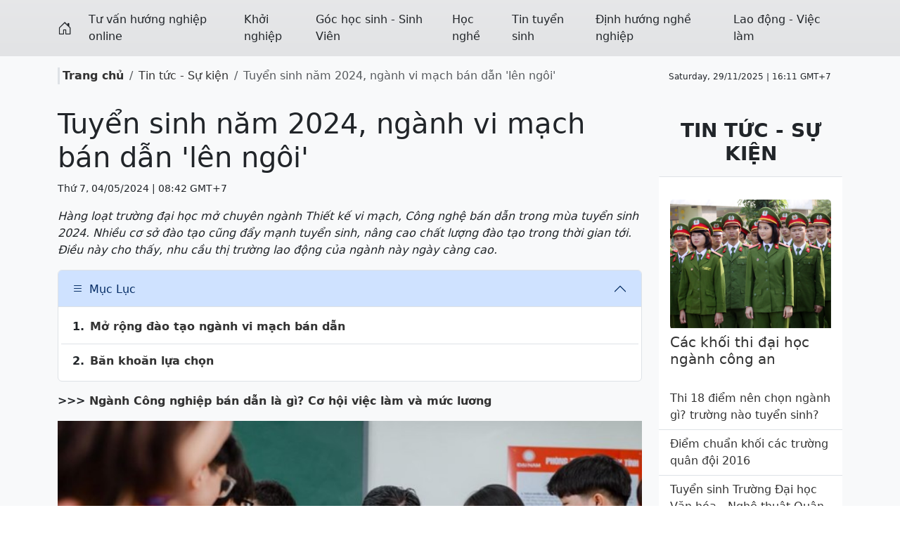

--- FILE ---
content_type: text/html; charset=utf-8
request_url: https://huongnghiep24h.com/tuyen-sinh-nam-2024-nganh-vi-mach-ban-dan-len-ngoi-1437.html
body_size: 9187
content:
<!doctype html>
<html lang='vi'>
    <head>
        <meta name="viewport" content="width=device-width, initial-scale=1">
        <link href="/css/bootstrap/5.3.3/css/bootstrap.min.css" rel="stylesheet">
        <link rel="stylesheet" href="/css/icons/1.11.3/bootstrap-icons.min.css">
        <title>Tuyển sinh năm 2024, ngành vi mạch bán dẫn &#39;lên ngôi&#39; | Hướng Nghiệp 24h</title>
        <meta name='description' content='Hàng loạt trường đại học mở chuyên ngành Thiết kế vi mạch, Công nghệ bán dẫn trong mùa tuyển sinh 2024. Nhiều cơ sở đào tạo cũng đẩy mạnh tuyển sinh, nâng cao chất lượng đào tạo trong thời gian tới. Điều này cho thấy, nhu cầu thị trường lao động của ngành này ngày càng cao.' />
        <meta name='keyword' content='Tuyển sinh năm 2024, ngành vi mạch bán dẫn &#39;lên ngôi&#39;, Tin tức - Sự kiện' />
        <link rel='canonical' href='https://huongnghiep24h.com/tuyen-sinh-nam-2024-nganh-vi-mach-ban-dan-len-ngoi-1437.html' />
        <link rel='icon' href='https://file.huongnghiep24h.com/medias/favicon.png' sizes='32x32' />
         
        
        <meta property="og:site_name" content='Hướng Nghiệp 24h' />
        <meta property="og:type" content="website" />
        <meta property='og:url' content='https://huongnghiep24h.com/tuyen-sinh-nam-2024-nganh-vi-mach-ban-dan-len-ngoi-1437.html' /> 
        <meta property='og:title' content='Tuyển sinh năm 2024, ngành vi mạch bán dẫn &#39;lên ngôi&#39; | Hướng Nghiệp 24h' /> 
        <meta property='og:description' content='Hàng loạt trường đại học mở chuyên ngành Thiết kế vi mạch, Công nghệ bán dẫn trong mùa tuyển sinh 2024. Nhiều cơ sở đào tạo cũng đẩy mạnh tuyển sinh, nâng cao chất lượng đào tạo trong thời gian tới. Điều này cho thấy, nhu cầu thị trường lao động của ngành này ngày càng cao.' /> 
        <meta property='og:image' content='https://file.huongnghiep24h.com/2024/05/04/vi-mach.jpg' /> 
        <meta property='og:image:alt' content='Tuyển sinh năm 2024, ngành vi mạch bán dẫn &#39;lên ngôi&#39; | Hướng Nghiệp 24h' /> 
        <meta property='article:author' content='Hướng Nghiệp 24h' />
        <meta property='og:locale' content="vi_VN" /> 
        <style>
            
            a {text-decoration: none; color: #333} 
            a:hover{color:#f00} .nav-link,.nav-link:focus,.navbar-nav .nav-link.show,.navbar-nav .nav-link.active{color:#333} .list-group .nav-link:hover, .dropdown-menu .nav-link:hover{color:#000; background-color:#eee}
            .list-group .dropdown-toggle::after, .dropdown-menu .dropdown-toggle::after{position:absolute; right: 5px; top:18px}
            img{transition: transform 0.3s ease} .overflow-hidden img:hover{transform: scale(1.2)} .h-tt{ height: 75px}
            .mf-100 *, article p > img, article div > img{max-width: 100% !important; height:auto !important} 
            @-moz-keyframes call-circle-anim { 0% { transform: rotate(0) scale(.5) skew(1deg); opacity: .1 } 30% { transform: rotate(0) scale(.7) skew(1deg); opacity: .5 } 100% { transform: rotate(0) scale(1) skew(1deg); opacity: .1 }} @-webkit-keyframes call-circle-anim { 0% { transform: rotate(0) scale(.5) skew(1deg); opacity: .1 } 30% { transform: rotate(0) scale(.7) skew(1deg); opacity: .5 } 100% { transform: rotate(0) scale(1) skew(1deg); opacity: .1 }} @-o-keyframes call-circle-anim { 0% { transform: rotate(0) scale(.5) skew(1deg); opacity: .1 } 30% { transform: rotate(0) scale(.7) skew(1deg); opacity: .5 } 100% { transform: rotate(0) scale(1) skew(1deg); opacity: .1 }} @keyframes call-circle-anim { 0% { transform: rotate(0) scale(.5) skew(1deg); opacity: .1 } 30% { transform: rotate(0) scale(.7) skew(1deg); opacity: .5 }    100% { transform: rotate(0) scale(1) skew(1deg); opacity: .1 }} @-moz-keyframes call-circle-fill-anim { 0% { transform: rotate(0) scale(.7) skew(1deg); opacity: .2 } 50% { transform: rotate(0) scale(1) skew(1deg); opacity: .2 } 100% { transform: rotate(0) scale(.7) skew(1deg);        opacity: .2 }}@-webkit-keyframes call-circle-fill-anim { 0% { transform: rotate(0) scale(.7) skew(1deg); opacity: .2 } 50% { transform: rotate(0) scale(1) skew(1deg); opacity: .2 } 100% { transform: rotate(0) scale(.7) skew(1deg); opacity: .2 }} @-o-keyframes call-circle-fill-anim { 0% { transform: rotate(0) scale(.7) skew(1deg); opacity: .2 } 50% { transform: rotate(0) scale(1) skew(1deg); opacity: .2 } 100% { transform: rotate(0) scale(.7) skew(1deg); opacity: .2 } } @keyframes call-circle-fill-anim { 0% { transform: rotate(0) scale(.7) skew(1deg); opacity: .2 } 50% { transform: rotate(0) scale(1) skew(1deg); opacity: .2 } 100% { transform: rotate(0) scale(.7) skew(1deg); opacity: .2 } } @-moz-keyframes call-icon-anim { 0% { transform: rotate(0) scale(1) skew(1deg) } 10% { transform: rotate(-25deg) scale(1) skew(1deg) } 20% {  transform: rotate(25deg) scale(1) skew(1deg) } 30% { transform: rotate(-25deg) scale(1) skew(1deg) } 40% { transform: rotate(25deg) scale(1) skew(1deg) } 50% { transform: rotate(0) scale(1) skew(1deg) } 100% { transform: rotate(0) scale(1) skew(1deg) } } @-webkit-keyframes call-icon-anim { 0% { transform: rotate(0) scale(1) skew(1deg) } 10% { transform: rotate(-25deg) scale(1) skew(1deg) } 20% { transform: rotate(25deg) scale(1) skew(1deg) } 30% { transform: rotate(-25deg) scale(1) skew(1deg) } 40% { transform: rotate(25deg) scale(1) skew(1deg) } 50% { transform: rotate(0) scale(1) skew(1deg) } 100% { transform: rotate(0) scale(1) skew(1deg) } } @-o-keyframes call-icon-anim { 0% { transform: rotate(0) scale(1) skew(1deg) } 10% { transform: rotate(-25deg) scale(1) skew(1deg) } 20% { transform: rotate(25deg) scale(1) skew(1deg) } 30% { transform: rotate(-25deg) scale(1) skew(1deg) } 40% { transform: rotate(25deg) scale(1) skew(1deg) } 50% { transform: rotate(0) scale(1) skew(1deg) } 100% { transform: rotate(0) scale(1) skew(1deg) } } @keyframes call-icon-anim { 0% { transform: rotate(0) scale(1) skew(1deg) } 10% { transform: rotate(-25deg) scale(1) skew(1deg) } 20% { transform: rotate(25deg) scale(1) skew(1deg) } 30% { transform: rotate(-25deg) scale(1) skew(1deg) } 40% { transform: rotate(25deg) scale(1) skew(1deg) } 50% { transform: rotate(0) scale(1) skew(1deg) } 100% { transform: rotate(0) scale(1) skew(1deg) } } 
            @media all and (min-width: 992px) {
                .nav-item .submenu{left:100%; top:0px }
                .nav-item .submenu-left{right:100%; left:auto}
                .dropdown:hover > .dropdown-menu{ display: block }
            }
            @media all and (max-width: 991px) {
                .nav-item .submenu a{ padding-left: 30px !important}
            }
        </style>
        <script>var _={lang:'vi'};</script>
        
    </head>
    <body>
        <div id="fb-root"></div><script async defer crossorigin="anonymous" src="https://connect.facebook.net/vi_VN/sdk.js#xfbml=1&version=v18.0" nonce="u6TVODwC"></script>
        <script type="application/ld+json">
            [
                {"@context": "https://schema.org", "@type": "Organization", "url": "https://huongnghiep24h.com", "name": "Hướng Nghiệp 24h", "logo": "https://file.huongnghiep24h.com/medias/logo.png"},
                {
                    "@context": "https://schema.org", "@type": "LocalBusiness", "name": "Hướng Nghiệp 24h", "image": "https://file.huongnghiep24h.com/medias/logo.png",
                    "@id": "https://file.huongnghiep24h.com/medias/logo.png", "url": "https://huongnghiep24h.com",
                    "address": {
                        "@type": "PostalAddress",
                        "streetAddress": "Hà Nội",
                        "addressLocality": "Hà Nội",
                        "postalCode": "100000",
                        "addressCountry": "vi_VN"
                    },
                    "openingHoursSpecification": {
                        "@type": "OpeningHoursSpecification",
                        "dayOfWeek": [
                            "Monday",
                            "Tuesday",
                            "Wednesday",
                            "Thursday",
                            "Friday",
                            "Saturday",
                            "Sunday"
                        ],
                        "opens": "08:00", "closes": "17:00"
                    }  
                }
            ]
            </script>
        
            <section class="bg-secondary-subtle bg-gradient z-3 py-2"  id="_s2">
  <div class="container">
    <div class="row">
      <div class="col-12">
        <nav class="z-2 navbar navbar-light navbar-expand-lg py-0">
          <button class="navbar-toggler" type="button" data-bs-toggle="collapse" data-bs-target="#navbar0" aria-controls="navbar" aria-expanded="false">
            <span class="navbar-toggler-icon"></span>
          </button>
          
          <a class="navbar-brand text-reset" href="/">
            <i class="bi bi-house-door"></i>
          </a>
          
          
          <div class="collapse navbar-collapse" id="navbar0">
            <ul class="navbar-nav w-100 justify-content-between">
              
                <li class="nav-item">
                  <a class="nav-link text-reset" target="" href="/tu-van-huong-nghiep-online">Tư vấn hướng nghiệp online</a>
                </li>
              
                <li class="nav-item">
                  <a class="nav-link text-reset" target="" href="/khoi-nghiep">Khởi nghiệp</a>
                </li>
              
                <li class="nav-item">
                  <a class="nav-link text-reset" target="" href="/goc-hoc-sinh-sinh-vien">Góc học sinh - Sinh Viên</a>
                </li>
              
                <li class="nav-item">
                  <a class="nav-link text-reset" target="" href="/hoc-nghe">Học nghề</a>
                </li>
              
                <li class="nav-item">
                  <a class="nav-link text-reset" target="" href="/tin-tuyen-sinh">Tin tuyển sinh</a>
                </li>
              
                <li class="nav-item">
                  <a class="nav-link text-reset" target="" href="/dinh-huong-nghe-nghiep">Định hướng nghề nghiệp</a>
                </li>
              
                <li class="nav-item">
                  <a class="nav-link text-reset" target="" href="/lao-dong-viec-lam">Lao động - Việc làm</a>
                </li>
              
            </ul>
          </div>
        </nav>
      </div>
    </div>
  </div>
</section>

<script>
const stickyElement = document.querySelector('.sticky-top'); const screenWidth = window.innerWidth; if (screenWidth >= 768) stickyElement.classList.remove('sticky-top'); else stickyElement.classList.add('sticky-top');

</script>

            <section class='py-3 bg-light'>
	<div class='container'>
		<div class='row'>
			<div class='col-12 d-flex align-items-center'>
				<div class='flex-grow-1'>
					<ol class='breadcrumb m-0'>
                        <li class='breadcrumb-item border-start border-3 ps-1'><a href='/' class='fw-bold'>Trang chủ</a></li>
                        
        <li class='breadcrumb-item'><a href='/tin-tuyen-sinh'>Tin tức - Sự kiện</a></li>
        <li class='breadcrumb-item active'>Tuyển sinh năm 2024, ngành vi mạch bán dẫn 'lên ngôi'</li>
        
                    </ol>
				</div>
				<div class='small d-none d-md-block'>
					<span id='clock' class='txt_timer small pe-2 me-2'></span> 
				</div>
    		</div>
		</div>
	</div>
</section>

            
<section class="bg-light">
	<div class="container">
		<div class="row">
			<div class="col-12 col-md-7 col-lg-9">
				<div class="py-3">
					
					<script type="application/ld+json">
						{
						  "@context": "https://schema.org",
						  "@type": "BreadcrumbList",
						  "itemListElement": [
							{"@type": "ListItem", "position": 1, "name": "Hướng Nghiệp 24h", "item": "https://huongnghiep24h.com"},
							{"@type": "ListItem", "position": 2, "name": "Tin tức - Sự kiện", "item": "https://huongnghiep24h.com/tin-tuyen-sinh"},
							{"@type": "ListItem", "position": 3, "name": "Tuyển sinh năm 2024, ngành vi mạch bán dẫn &#39;lên ngôi&#39;"}
						  ]
						}
					</script>
						<script type="application/ld+json">{ "@context": "https://schema.org", "@type": "NewsArticle", "headline": "Tuyển sinh năm 2024, ngành vi mạch bán dẫn &#39;lên ngôi&#39;", "image": ["https://file.huongnghiep24h.com/2024/05/04/s-vi-mach.jpg"], "datePublished": "2024-05-04T08:42:53.000Z",  "author": [{"@type": "Person","name": "Hướng Nghiệp 24h","url": "https://huongnghiep24h.com"}] } </script>
						<h1>Tuyển sinh năm 2024, ngành vi mạch bán dẫn &#39;lên ngôi&#39;</h1>
						<p><small>Thứ 7, 04/05/2024 | 08:42 GMT+7</small></p>
						<p class='fst-italic fw-medium'>Hàng loạt trường đại học mở chuyên ngành Thiết kế vi mạch, Công nghệ bán dẫn trong mùa tuyển sinh 2024. Nhiều cơ sở đào tạo cũng đẩy mạnh tuyển sinh, nâng cao chất lượng đào tạo trong thời gian tới. Điều này cho thấy, nhu cầu thị trường lao động của ngành này ngày càng cao.</p>
						<article style="text-align:justify">
							
								<div class="accordion my-3 position-relative z-0" id="accordionExample_12">
									<div class="accordion-item">
										<h2 class="accordion-header">
										  <button class="accordion-button" type="button" data-bs-toggle="collapse" data-bs-target="#collapseOne_12" aria-expanded="true" aria-controls="collapseOne">
											<i class='bi bi-list me-2'></i> Mục Lục
										  </button>
										</h2>
										<div id="collapseOne_12" class="accordion-collapse collapse show" data-bs-parent="#accordionExample_12">
										  <div class="accordion-body p-1">
											<ul class="list-group list-group-flush" id="mucluc_12">
												
												<li class="list-group-item">
													<div class="d-flex align-items-center fw-bold">1.<a href="#_mo-rong-dao-tao-nganh-vi-mach-ban-dan" class="w-100 py-1 d-block ms-2">Mở rộng đào tạo ngành vi mạch bán dẫn</a></div>
													
												<li class="list-group-item">
													<div class="d-flex align-items-center fw-bold">2.<a href="#_ban-khoan-lua-chon" class="w-100 py-1 d-block ms-2">Băn khoăn lựa chọn</a></div>
													
												</li>
												</ul>
										  </div>
										</div>
									</div>
								</div>
								<script type="application/ld+json">{ "@context": "https://schema.org","@type": "ItemList","url": "https://huongnghiep24h.com/tuyen-sinh-nam-2024-nganh-vi-mach-ban-dan-len-ngoi-1437.html","numberOfItems": "2","name": "Tuyển sinh năm 2024, ngành vi mạch bán dẫn 'lên ngôi'","description": "Hàng loạt trường đại học mở chuyên ngành Thiết kế vi mạch, Công nghệ bán dẫn trong mùa tuyển sinh 2024. Nhiều cơ sở đào tạo cũng đẩy mạnh tuyển sinh, nâng cao chất lượng đào tạo trong thời gian tới. Điều này cho thấy, nhu cầu thị trường lao động của ngành này ngày càng cao.","itemListOrder": "https://schema.org/ItemListOrderAscending","itemListElement": [{"@type": "ListItem","position": 1,"@id": "https://huongnghiep24h.com/tuyen-sinh-nam-2024-nganh-vi-mach-ban-dan-len-ngoi-1437.html#_mo-rong-dao-tao-nganh-vi-mach-ban-dan","name": "Mở rộng đào tạo ngành vi mạch bán dẫn"},{"@type": "ListItem","position": 2,"@id": "https://huongnghiep24h.com/tuyen-sinh-nam-2024-nganh-vi-mach-ban-dan-len-ngoi-1437.html#_ban-khoan-lua-chon","name": "Băn khoăn lựa chọn"}] }</script>
								
							<p class="text-justify"><strong>&gt;&gt;&gt; <a href="https://huongnghiep24h.com/nganh-cong-nghiep-ban-dan-la-gi-co-hoi-viec-lam-va-muc-luong-1145.html" target="_blank">Ngành Công nghiệp bán dẫn là gì? Cơ hội việc làm và mức lương</a> </strong></p>
<p class="text-center"><img class="mx-auto d-block" src="https://file.huongnghiep24h.com/2024/05/04/vi-mach.jpg" alt="Vi Mach" width="100%" height="100%" /></p>
<p class="text-center">Nhiều trường đại học tuyển sinh ngành Công nghệ bán dẫn. Ảnh: dainam.edu</p>
<h5 id="_mo-rong-dao-tao-nganh-vi-mach-ban-dan"  class="text-justify">Mở rộng đào tạo ngành vi mạch bán dẫn</h5>
<p class="text-justify">Năm 2024, các trường đại học đồng loạt mở mới và tuyển sinh ngành thiết kế vi mạch - bán dẫn hoặc các ngành đào tạo có liên quan đến lĩnh vực như Trường Đại học Khoa học Tự nhiên, Trường Đại học Khoa học và Công nghệ Hà Nội (USTH - Trường Đại học Việt Pháp), Trường Đại học Phenikaa; các trường đại học thành viên của Đại học Đà Nẵng...</p>
<p class="text-justify">Còn tại các cơ sở giáo dục đại học đang đào tạo lĩnh vực này, việc nâng cao chất lượng nguồn nhân lực đang được chú trọng.</p>
<p class="text-justify">Đơn cử như Đại học Bách khoa Hà Nội, để đáp ứng nhu cầu ngày càng tăng của ngành bán dẫn, năm 2023, trường mở chuyên ngành Thiết kế vi mạch trong ngành đào tạo Kỹ thuật Điện tử Viễn thông và ngành Kỹ thuật vi điện tử, Công nghệ nano. Các chương trình này sẽ tập trung vào cung cấp nhân lực chất lượng cao, chuyên gia, trong lĩnh vực thiết kế vi mạch và sản xuất - đóng gói - kiểm tra vi mạch.</p>
<p class="text-center"><strong>&gt;&gt;&gt; <a href="https://huongnghiep24h.com/nhu-cau-tuyen-dung-nganh-ban-dan-tang-cao-ki-su-thiet-ke-chip-thu-nhap-1-3-ti-1202.html" target="_blank">Nhu cầu tuyển dụng ngành bán dẫn tăng cao, kĩ sư thiết kế chip thu nhập 1,3 tỉ</a></strong></p>
<p class="text-justify">Lộ trình đào tạo các cử nhân, kỹ sư làm việc trong lĩnh vực chip bán dẫn tại Đại học Bách khoa Hà Nội đã rút ngắn đào tạo tại doanh nghiệp từ 6-9 tháng xuống 3-6 tháng.</p>
<p class="text-justify">Bên cạnh đó, nhà trường còn có các hoạt động nhằm tăng số lượng, nâng chất lượng của nguồn nhân lực chip bán dẫn như tổ chức các khóa học ngắn hạn, đào tạo chuyển đổi kỹ sư ngành gần, phối hợp với doanh nghiệp trong hoạt động xây dựng chương trình, đào tạo dựa trên dự án.</p>
<h5 id="_ban-khoan-lua-chon"  class="text-justify">Băn khoăn lựa chọn</h5>
<p class="text-justify">Cơ hội việc làm, mức lương khởi điểm hấp dẫn - hàng loạt các thông tin liên quan đến lĩnh vực Thiết kế vi mạch, Công nghệ bán dẫn được các cơ sở giáo dục đại học, cao đẳng đưa ra, nhằm thu hút sự quan tâm của thí sinh.</p>
<p class="text-justify">"Con trai tôi có thiên hướng theo học các ngành liên quan đến kỹ thuật. Gia đình đang định hướng con học lĩnh vực bán dẫn vì nghe nói nhu cầu nhân lực ngành này đang rất lớn. Song, tôi cũng lo sợ việc sau 4, 5 năm con học ra trường, với lượng sinh viên đông như vậy, liệu khi ra trường, con có thể cạnh tranh tìm kiếm công việc ổn định với mức thu nhập hấp dẫn? Công việc cụ thể sau khi ra trường của con là gì?" - chị Lê Mai Anh (phụ huynh tại Hà Nam) bày tỏ lo lắng.</p>
<p class="text-justify">TS Lê Đình Nam - Phó Trưởng ban Tuyển sinh - hướng nghiệp Đại học Bách khoa Hà Nội - cho rằng, nếu muốn làm việc trong lĩnh vực chip bán dẫn, thí sinh có thể đăng ký dự tuyển vào nhiều ngành như điện tử viễn thông hay vật liệu tùy thuộc vào việc học sinh đó muốn trở thành kỹ sư trong thiết kế, sản xuất, đóng gói hay ứng dụng...</p>
<p class="text-center"><strong>&gt;&gt;&gt; <a href="https://huongnghiep24h.com/nhung-nganh-hoc-co-hoi-viec-lam-cao-phuc-vu-cho-nganh-cong-nghiep-ban-dan-1185.html" target="_blank">Những ngành học cơ hội việc làm cao, phục vụ cho ngành công nghiệp bán dẫn</a></strong></p>
<p class="text-justify">Còn về phía Bộ GDĐT, PGS.TS Nguyễn Thu Thủy - Vụ trưởng Vụ Giáo dục đại học - cho biết, chip bán dẫn là chương trình nằm trong các ngành lớn của nhiều cơ sở đào tạo chứ không phải bây giờ các trường mới mở ra sau khi chip bán dẫn trở nên "hot".</p>
<p class="text-justify">Ở Việt Nam đã có nhiều kỹ sư ở lĩnh vực này. Tuy nhiên, có thể phụ huynh và học sinh không biết vì nhầm tưởng chip bán dẫn là một ngành đào tạo. Có một số cơ sở cũng quảng cáo đào tạo ngành chip bán dẫn để thu hút người học, khiến nhiều người nghĩ đây là ngành mới nổi.</p>
<p class="text-justify">Nhiều chuyên gia tư vấn tuyển sinh khuyến khích thí sinh tìm hiểu về ngành công nghệ bán dẫn bởi ngành này có nhu cầu nhân lực khá cao, cơ hội việc làm tốt. Song, họ đều khuyến cáo thí sinh không nên vì ngành hot, trường hot mà đổ xô vào học. Việc lựa chọn ngành học, trường học cần được xác định dựa trên năng lực học tập, năng lực tài chính và đam mê của mỗi thí sinh.</p>
<p class="text-justify"> </p>
<p class="text-end"><span class="text-secondary">Theo Lao Động</span></p>
						</article>
						
						<div class="fb-comments bg-light border w-100" data-width="100%" loading="lazy" data-lazy="true" data-href="https://huongnghiep24h.com/tuyen-sinh-nam-2024-nganh-vi-mach-ban-dan-len-ngoi-1437.html" data-width="" data-numposts="5"></div>
						
						<div class="d-flex justify-content-around align-items-center my-3 border-top border-bottom">
							<span class="me-auto">Chia sẻ <i class="bi bi-share"></i></span>
							<a href="https://www.facebook.com/sharer.php?u=https://huongnghiep24h.com/tuyen-sinh-nam-2024-nganh-vi-mach-ban-dan-len-ngoi-1437.html" class="mx-4" target="_blank" rel="nofollow">
							  <i class="bi bi-facebook text-danger fs-1" aria-hidden="true"></i>
							</a>
							<a href="https://twitter.com/?status=https://huongnghiep24h.com/tuyen-sinh-nam-2024-nganh-vi-mach-ban-dan-len-ngoi-1437.html" target="_blank" rel="nofollow">
							  <i class="bi bi-twitter text-danger fs-1" aria-hidden="true"></i>
							</a>
							<a href="https://plus.google.com/share?url=https://huongnghiep24h.com/tuyen-sinh-nam-2024-nganh-vi-mach-ban-dan-len-ngoi-1437.html" class="mx-4" target="_blank" rel="nofollow">
							  <i class="bi bi-google text-danger fs-1" aria-hidden="true"></i>
							</a>
							<a href="https://www.pinterest.com/pin/create/button/?url=https://huongnghiep24h.com/tuyen-sinh-nam-2024-nganh-vi-mach-ban-dan-len-ngoi-1437.html&amp;description=Hàng loạt trường đại học mở chuyên ngành Thiết kế vi mạch, Công nghệ bán dẫn trong mùa tuyển sinh 2024. Nhiều cơ sở đào tạo cũng đẩy mạnh tuyển sinh, nâng cao chất lượng đào tạo trong thời gian tới. Điều này cho thấy, nhu cầu thị trường lao động của ngành này ngày càng cao." data-original-title="instagram" target="_blank" rel="nofollow">
							  <i class="bi bi-pinterest text-danger fs-1" aria-hidden="true"></i>
							</a>
							<a href="https://www.linkedin.com/sharing/share-offsite/?url=https://huongnghiep24h.com/tuyen-sinh-nam-2024-nganh-vi-mach-ban-dan-len-ngoi-1437.html" class="mx-4" data-original-title="Linkedin" target="_blank" rel="nofollow">
								<i class="bi bi-linkedin text-danger fs-1" aria-hidden="true"></i>
							</a>
						</div>
						<h3 class="alert bg-light card-header text-uppercase fs-5 ps-0 border-bottom fw-bold">Tin tức - Sự kiện</h3>
						<div class="row">
							
							<div class="col-12 col-lg-6">
								
									<div class="d-flex my-3"> 
										<div class="me-3" style="width: 100px; height:63px">
											<img class="lazyload" loading="lazy" data-src="https://file.huongnghiep24h.com/2025/11/24/dsc00052.jpg" width="100" height="63" alt="Thí điểm dạy AI ở các trường học từ tháng 12">
										</div>
										<div class="card-text w-100">
											<h6 class='card-text'><a href="/thi-diem-day-ai-o-cac-truong-hoc-tu-thang-12-1592.html">Thí điểm dạy AI ở các trường học từ tháng 12</a></h6>
											<p class="small"><small>46 view | Thứ 2, 24/11/2025 | 08:17 GMT+7</small></p>
										</div>
									</div>
								
									<div class="d-flex my-3"> 
										<div class="me-3" style="width: 100px; height:63px">
											<img class="lazyload" loading="lazy" data-src="https://file.huongnghiep24h.com/2025/11/24/tuyen-sinh.jpg" width="100" height="63" alt="Nhiều trường đại học &amp;quot;nói không&amp;quot; với tổ hợp C00 năm 2026">
										</div>
										<div class="card-text w-100">
											<h6 class='card-text'><a href="/nhieu-truong-dai-hoc-noi-khong-voi-to-hop-c00-nam-2026-1591.html">Nhiều trường đại học &quot;nói không&quot; với tổ hợp C00 năm 2026</a></h6>
											<p class="small"><small>50 view | Thứ 2, 24/11/2025 | 08:05 GMT+7</small></p>
										</div>
									</div>
								
									<div class="d-flex my-3"> 
										<div class="me-3" style="width: 100px; height:63px">
											<img class="lazyload" loading="lazy" data-src="https://file.huongnghiep24h.com/2025/11/17/dhqg.jpg" width="100" height="63" alt="Lịch thi đánh giá năng lực Đại học Quốc gia Hà Nội từ tháng 3 đến 5/2026">
										</div>
										<div class="card-text w-100">
											<h6 class='card-text'><a href="/lich-thi-danh-gia-nang-luc-dai-hoc-quoc-gia-ha-noi-tu-thang-3-den-5-2026-1590.html">Lịch thi đánh giá năng lực Đại học Quốc gia Hà Nội từ tháng 3 đến 5/2026</a></h6>
											<p class="small"><small>73 view | Thứ 2, 17/11/2025 | 13:33 GMT+7</small></p>
										</div>
									</div>
								
									<div class="d-flex my-3"> 
										<div class="me-3" style="width: 100px; height:63px">
											<img class="lazyload" loading="lazy" data-src="https://file.huongnghiep24h.com/2025/11/11/hoc-sinh-gioi.jpg" width="100" height="63" alt="Lịch thi học sinh giỏi quốc gia năm 2025">
										</div>
										<div class="card-text w-100">
											<h6 class='card-text'><a href="/lich-thi-hoc-sinh-gioi-quoc-gia-nam-2025-1589.html">Lịch thi học sinh giỏi quốc gia năm 2025</a></h6>
											<p class="small"><small>89 view | Thứ 3, 11/11/2025 | 09:00 GMT+7</small></p>
										</div>
									</div>
								
									<div class="d-flex my-3"> 
										<div class="me-3" style="width: 100px; height:63px">
											<img class="lazyload" loading="lazy" data-src="https://file.huongnghiep24h.com/2025/11/04/thi-sinh.jpg" width="100" height="63" alt="Dự kiến lịch xét tuyển đại học năm 2026 vào đầu tháng 7">
										</div>
										<div class="card-text w-100">
											<h6 class='card-text'><a href="/du-kien-lich-xet-tuyen-dai-hoc-nam-2026-vao-dau-thang-7-1588.html">Dự kiến lịch xét tuyển đại học năm 2026 vào đầu tháng 7</a></h6>
											<p class="small"><small>102 view | Thứ 3, 04/11/2025 | 08:39 GMT+7</small></p>
										</div>
									</div>
								
							</div>
							
							<div class="col-12 col-lg-6">
								
									<div class="d-flex my-3"> 
										<div class="me-3" style="width: 100px; height:63px">
											<img class="lazyload" loading="lazy" data-src="https://file.huongnghiep24h.com/2025/10/30/tuu-truong-bqhs.jpg" width="100" height="63" alt="Sẽ dạy Tiếng Anh bắt buộc từ lớp 1">
										</div>
										<div class="card-text w-100">
											<h6 class='card-text'><a href="/se-day-tieng-anh-bat-buoc-tu-lop-1-1587.html">Sẽ dạy Tiếng Anh bắt buộc từ lớp 1</a></h6>
											<p class="small"><small>115 view | Thứ 5, 30/10/2025 | 09:48 GMT+7</small></p>
										</div>
									</div>
								
									<div class="d-flex my-3"> 
										<div class="me-3" style="width: 100px; height:63px">
											<img class="lazyload" loading="lazy" data-src="https://file.huongnghiep24h.com/2025/10/21/image.jpg" width="100" height="63" alt="Các mốc thời gian triển khai thi tốt nghiệp THPT trên máy tính">
										</div>
										<div class="card-text w-100">
											<h6 class='card-text'><a href="/cac-moc-thoi-gian-trien-khai-thi-tot-nghiep-thpt-tren-may-tinh-1586.html">Các mốc thời gian triển khai thi tốt nghiệp THPT trên máy tính</a></h6>
											<p class="small"><small>152 view | Thứ 3, 21/10/2025 | 08:35 GMT+7</small></p>
										</div>
									</div>
								
									<div class="d-flex my-3"> 
										<div class="me-3" style="width: 100px; height:63px">
											<img class="lazyload" loading="lazy" data-src="https://file.huongnghiep24h.com/2025/10/06/ai-1.jpg" width="100" height="63" alt="Kỹ năng người trẻ nên học ngay từ bây giờ để không bị AI thay thế">
										</div>
										<div class="card-text w-100">
											<h6 class='card-text'><a href="/ky-nang-nguoi-tre-nen-hoc-ngay-tu-bay-gio-de-khong-bi-ai-thay-the-1585.html">Kỹ năng người trẻ nên học ngay từ bây giờ để không bị AI thay thế</a></h6>
											<p class="small"><small>235 view | Thứ 2, 06/10/2025 | 08:39 GMT+7</small></p>
										</div>
									</div>
								
									<div class="d-flex my-3"> 
										<div class="me-3" style="width: 100px; height:63px">
											<img class="lazyload" loading="lazy" data-src="https://file.huongnghiep24h.com/2025/10/01/xet-tuyen-dai-hoc-nam-2025.jpg" width="100" height="63" alt="Loạt trường đại học vẫn nhận hồ sơ xét tuyển bổ sung đến tháng 10">
										</div>
										<div class="card-text w-100">
											<h6 class='card-text'><a href="/loat-truong-dai-hoc-van-nhan-ho-so-xet-tuyen-bo-sung-den-thang-10-1584.html">Loạt trường đại học vẫn nhận hồ sơ xét tuyển bổ sung đến tháng 10</a></h6>
											<p class="small"><small>337 view | Thứ 4, 01/10/2025 | 07:57 GMT+7</small></p>
										</div>
									</div>
								
									<div class="d-flex my-3"> 
										<div class="me-3" style="width: 100px; height:63px">
											<img class="lazyload" loading="lazy" data-src="https://file.huongnghiep24h.com/2025/09/26/image.jpg" width="100" height="63" alt="05 điều chỉnh quan trọng tại kỳ thi tốt nghiệp THPT 2026">
										</div>
										<div class="card-text w-100">
											<h6 class='card-text'><a href="/05-dieu-chinh-quan-trong-tai-ky-thi-tot-nghiep-thpt-2026-1583.html">05 điều chỉnh quan trọng tại kỳ thi tốt nghiệp THPT 2026</a></h6>
											<p class="small"><small>248 view | Thứ 6, 26/09/2025 | 08:29 GMT+7</small></p>
										</div>
									</div>
								
							</div>
						</div>
					
				</div>
			</div>
			<div class="col-12 col-md-5 col-lg-3">
				<ul class="list-unstyled mb-3">
					
				</ul>
				<div class="card border-0 sticky-top z-0">
					
					<h3 class="alert bg-light card-header text-center text-uppercase fs-3 border-bottom fw-bold">Tin tức - Sự kiện</h3>
					
				  
					<div class="card-body">
						<img class='card-img-top w-100 lazyload' loading="lazy" data-src='https://file.huongnghiep24h.com/2016/01/22/cac-khoi-thi-dai-hoc-nganh-cong-an.jpg' alt='Các khối thi đại học ngành công an' />
						<h5 class="card-title mt-2"><a href="/cac-khoi-thi-dai-hoc-nganh-cong-an-719.html">Các khối thi đại học ngành công an</a></h5>
					</div>
					<div class="list-group list-group-flush">
						
						<div class="list-group-item">
							<a href="/thi-18-diem-nen-chon-nganh-gi-truong-nao-tuyen-sinh-642.html">Thi 18 điểm nên chọn ngành gì? trường nào tuyển sinh?</a>
						</div>
					  	
						<div class="list-group-item">
							<a href="/diem-chuan-khoi-cac-truong-quan-doi-2016-741.html">Điểm chuẩn khối các trường quân đội 2016</a>
						</div>
					  	
						<div class="list-group-item">
							<a href="/tuyen-sinh-truong-dai-hoc-van-hoa-nghe-thuat-quan-doi-759.html">Tuyển sinh Trường Đại học Văn hóa - Nghệ thuật Quân đội</a>
						</div>
					  	
						<div class="list-group-item">
							<a href="/cac-truong-dai-hoc-xet-diem-thi-khoi-d-tot-nhat-700.html">Các trường Đại Học xét điểm thi khối D tốt nhất</a>
						</div>
					  	
						<div class="list-group-item">
							<a href="/tuyen-sinh-truong-si-quan-luc-quan-1-756.html">Tuyển sinh Trường Sĩ quan Lục quân 1</a>
						</div>
					  	
						<div class="list-group-item">
							<a href="/nganh-cong-an-tuyen-sinh-khoi-tu-chon-2016-569.html">Ngành công an tuyển sinh khối tự chọn 2016</a>
						</div>
					  	
						<div class="list-group-item">
							<a href="/tuyen-sinh-truong-si-quan-luc-quan-2-757.html">Tuyển sinh Trường Sĩ quan Lục quân 2</a>
						</div>
					  	
						<div class="list-group-item">
							<a href="/cac-khoi-tuyen-sinh-hoc-vien-an-ninh-2016-606.html">Các khối tuyển sinh học viện an ninh 2016</a>
						</div>
					  	
						<div class="list-group-item">
							<a href="/chi-tieu-tuyen-sinh-cong-an-2016-he-trung-cap-890.html">Chỉ tiêu tuyển sinh công an 2016 (hệ trung cấp)</a>
						</div>
					  	
					</div>
				  
				</div>
			</div>
		</div>
		<div class="row">
            <div class="col-12">
                <hr />
            </div>
        </div>
		<h2 class="mb-3 text-danger fs-5 fw-bold"><i class="bi bi-lightning-fill text-danger small"></i> TOP VIEW</h2>
        <div class="row row-cols-1 row-cols-md-3 row-cols-lg-5 border-bottom">
        
            <div class="col mb-3">
            <div class="card border-0">
                <div class="ratio ratio-16x9">
                
                        <img  data-src="https://file.huongnghiep24h.com/2024/11/19/han-quoc.jpg" class='lazyload w-100 h-100 d-block m-auto' loading='lazy' alt='Những thông tin cần lưu ý khi đi xuất khẩu lao động tại Hàn Quốc'  />
                    
                </div>
                <div class="card-body">
					<div class="bg-transparent h-tt overflow-y-auto">
						<a href="/nhung-thong-tin-can-luu-y-khi-di-xuat-khau-lao-dong-tai-han-quoc-1494.html">
						<p class="fw-medium">Những thông tin cần lưu ý khi đi xuất khẩu lao động tại Hàn Quốc</p>
						</a>
					</div>
                </div>
            </div>
            </div>
        
            <div class="col mb-3">
            <div class="card border-0">
                <div class="ratio ratio-16x9">
                
                        <img  data-src="https://file.huongnghiep24h.com/2025/03/24/122928-122927-thuong-11331321-11342421.jpg" class='lazyload w-100 h-100 d-block m-auto' loading='lazy' alt='Một số ngành nghề không lo thất nghiệp, phù hợp với người hướng nội'  />
                    
                </div>
                <div class="card-body">
					<div class="bg-transparent h-tt overflow-y-auto">
						<a href="/mot-so-nganh-nghe-khong-lo-that-nghiep-phu-hop-voi-nguoi-huong-noi-1518.html">
						<p class="fw-medium">Một số ngành nghề không lo thất nghiệp, phù hợp với người hướng nội</p>
						</a>
					</div>
                </div>
            </div>
            </div>
        
            <div class="col mb-3">
            <div class="card border-0">
                <div class="ratio ratio-16x9">
                
                        <img  data-src="https://file.huongnghiep24h.com/2025/07/07/truong-cong-an.jpg" class='lazyload w-100 h-100 d-block m-auto' loading='lazy' alt='Tỷ lệ 1 &quot;chọi&quot; 80 vào trường công an 2025'  />
                    
                </div>
                <div class="card-body">
					<div class="bg-transparent h-tt overflow-y-auto">
						<a href="/ty-le-1-choi-80-vao-truong-cong-an-2025-1530.html">
						<p class="fw-medium">Tỷ lệ 1 &quot;chọi&quot; 80 vào trường công an 2025</p>
						</a>
					</div>
                </div>
            </div>
            </div>
        
            <div class="col mb-3">
            <div class="card border-0">
                <div class="ratio ratio-16x9">
                
                        <img  data-src="https://file.huongnghiep24h.com/2024/12/23/sv.jpg" class='lazyload w-100 h-100 d-block m-auto' loading='lazy' alt='Những ngành nghề được dự báo dễ thất nghiệp trong thời gian tới'  />
                    
                </div>
                <div class="card-body">
					<div class="bg-transparent h-tt overflow-y-auto">
						<a href="/nhung-nganh-nghe-duoc-du-bao-de-that-nghiep-trong-thoi-gian-toi-1497.html">
						<p class="fw-medium">Những ngành nghề được dự báo dễ thất nghiệp trong thời gian tới</p>
						</a>
					</div>
                </div>
            </div>
            </div>
        
            <div class="col mb-3">
            <div class="card border-0">
                <div class="ratio ratio-16x9">
                
                        <img  data-src="https://file.huongnghiep24h.com/2025/08/21/7aef6a59-d283-4440-b84e-31b6d77b4162.jpg" class='lazyload w-100 h-100 d-block m-auto' loading='lazy' alt='Điểm chuẩn học bạ năm 2025 rất cao, lên tới 29'  />
                    
                </div>
                <div class="card-body">
					<div class="bg-transparent h-tt overflow-y-auto">
						<a href="/diem-chuan-hoc-ba-nam-2025-rat-cao-len-toi-29-1570.html">
						<p class="fw-medium">Điểm chuẩn học bạ năm 2025 rất cao, lên tới 29</p>
						</a>
					</div>
                </div>
            </div>
            </div>
        
            <div class="col mb-3">
            <div class="card border-0">
                <div class="ratio ratio-16x9">
                
                        <img  data-src="https://file.huongnghiep24h.com/2025/02/14/fintech.jpg" class='lazyload w-100 h-100 d-block m-auto' loading='lazy' alt='&quot;Cơn khát&quot; nhân lực ngành Công nghệ tài chính'  />
                    
                </div>
                <div class="card-body">
					<div class="bg-transparent h-tt overflow-y-auto">
						<a href="/con-khat-nhan-luc-nganh-cong-nghe-tai-chinh-1505.html">
						<p class="fw-medium">&quot;Cơn khát&quot; nhân lực ngành Công nghệ tài chính</p>
						</a>
					</div>
                </div>
            </div>
            </div>
        
            <div class="col mb-3">
            <div class="card border-0">
                <div class="ratio ratio-16x9">
                
                        <img  data-src="https://file.huongnghiep24h.com/2025/06/16/sinh-vien-y-khoa.jpg" class='lazyload w-100 h-100 d-block m-auto' loading='lazy' alt='Các trường Y Dược xét tuyển học bạ năm 2025'  />
                    
                </div>
                <div class="card-body">
					<div class="bg-transparent h-tt overflow-y-auto">
						<a href="/cac-truong-y-duoc-xet-tuyen-hoc-ba-nam-2025-1527.html">
						<p class="fw-medium">Các trường Y Dược xét tuyển học bạ năm 2025</p>
						</a>
					</div>
                </div>
            </div>
            </div>
        
            <div class="col mb-3">
            <div class="card border-0">
                <div class="ratio ratio-16x9">
                
                        <img  data-src="https://file.huongnghiep24h.com/2025/03/19/su-pham.jpg" class='lazyload w-100 h-100 d-block m-auto' loading='lazy' alt='04 ngành nghề không lo thất nghiệp, phù hợp với nữ giới'  />
                    
                </div>
                <div class="card-body">
					<div class="bg-transparent h-tt overflow-y-auto">
						<a href="/04-nganh-nghe-khong-lo-that-nghiep-phu-hop-voi-nu-gioi-1517.html">
						<p class="fw-medium">04 ngành nghề không lo thất nghiệp, phù hợp với nữ giới</p>
						</a>
					</div>
                </div>
            </div>
            </div>
        
            <div class="col mb-3">
            <div class="card border-0">
                <div class="ratio ratio-16x9">
                
                        <img  data-src="https://file.huongnghiep24h.com/2025/02/18/saostar-xrkq53f0m5l7rjd4.jpg" class='lazyload w-100 h-100 d-block m-auto' loading='lazy' alt='Chỉ tiêu tuyển sinh hệ dân sự của 5 trường quân đội năm 2025'  />
                    
                </div>
                <div class="card-body">
					<div class="bg-transparent h-tt overflow-y-auto">
						<a href="/chi-tieu-tuyen-sinh-he-dan-su-cua-5-truong-quan-doi-nam-2025-1508.html">
						<p class="fw-medium">Chỉ tiêu tuyển sinh hệ dân sự của 5 trường quân đội năm 2025</p>
						</a>
					</div>
                </div>
            </div>
            </div>
        
            <div class="col mb-3">
            <div class="card border-0">
                <div class="ratio ratio-16x9">
                
                        <img  data-src="https://file.huongnghiep24h.com/2025/02/24/thi-tot-nghiep-2022-27-06555366.jpeg" class='lazyload w-100 h-100 d-block m-auto' loading='lazy' alt='Ngành Công nghệ thông tin có còn &#039;hút&#039; thí sinh trong 5 - 10 năm tới?'  />
                    
                </div>
                <div class="card-body">
					<div class="bg-transparent h-tt overflow-y-auto">
						<a href="/nganh-cong-nghe-thong-tin-co-con-hut-thi-sinh-trong-5-10-nam-toi-1510.html">
						<p class="fw-medium">Ngành Công nghệ thông tin có còn &#039;hút&#039; thí sinh trong 5 - 10 năm tới?</p>
						</a>
					</div>
                </div>
            </div>
            </div>
        
        </div>
	</div>
</section>


            <section class="bg-light" id="_s26">
	<div class='container'>
		<div class='row justify-content-center'>
			
			<div class="col-12">
				<div class="d-flex justify-content-end">
<ol class="breadcrumb mt-3">
<li class="breadcrumb-item"><a href="/tu-van-huong-nghiep-online">Hướng nghiệp online</a></li>
<li class="breadcrumb-item"><a class="fw-bold" href="/">Trang chủ</a></li>
</ol>
</div>
			</div>
		</div>	
	</div>
</section>
<section class="">
	<div class="container">
		<div class="row">
			<div class="col-12">
				<div class="d-flex align-items-center py-3">
                    <div class="me-auto"><a href="/" class=""><b>@</b> Hướng Nghiệp 24h</a>.</div>
					
                </div>
			</div>
		</div>
	</div>
</section>

        <script src='/css/bootstrap/5.3.3/js/bootstrap.bundle.min.js'></script>
        <script src='/js/pub.min.js'></script>
        
        
        
    <script defer src="https://static.cloudflareinsights.com/beacon.min.js/vcd15cbe7772f49c399c6a5babf22c1241717689176015" integrity="sha512-ZpsOmlRQV6y907TI0dKBHq9Md29nnaEIPlkf84rnaERnq6zvWvPUqr2ft8M1aS28oN72PdrCzSjY4U6VaAw1EQ==" data-cf-beacon='{"version":"2024.11.0","token":"812905205fc6433a80f5b9011df304d2","r":1,"server_timing":{"name":{"cfCacheStatus":true,"cfEdge":true,"cfExtPri":true,"cfL4":true,"cfOrigin":true,"cfSpeedBrain":true},"location_startswith":null}}' crossorigin="anonymous"></script>
</body>
</html>